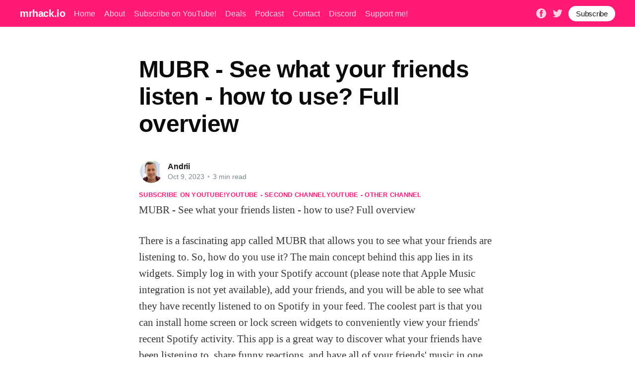

--- FILE ---
content_type: text/html; charset=utf-8
request_url: https://mrhack.io/mubr-see-what-your-friends-listen-how-to-use-full-overview/
body_size: 11042
content:
<!DOCTYPE html><html lang="en"><head><meta charset="utf-8"/>
<script>var __ezHttpConsent={setByCat:function(src,tagType,attributes,category,force,customSetScriptFn=null){var setScript=function(){if(force||window.ezTcfConsent[category]){if(typeof customSetScriptFn==='function'){customSetScriptFn();}else{var scriptElement=document.createElement(tagType);scriptElement.src=src;attributes.forEach(function(attr){for(var key in attr){if(attr.hasOwnProperty(key)){scriptElement.setAttribute(key,attr[key]);}}});var firstScript=document.getElementsByTagName(tagType)[0];firstScript.parentNode.insertBefore(scriptElement,firstScript);}}};if(force||(window.ezTcfConsent&&window.ezTcfConsent.loaded)){setScript();}else if(typeof getEzConsentData==="function"){getEzConsentData().then(function(ezTcfConsent){if(ezTcfConsent&&ezTcfConsent.loaded){setScript();}else{console.error("cannot get ez consent data");force=true;setScript();}});}else{force=true;setScript();console.error("getEzConsentData is not a function");}},};</script>
<script>var ezTcfConsent=window.ezTcfConsent?window.ezTcfConsent:{loaded:false,store_info:false,develop_and_improve_services:false,measure_ad_performance:false,measure_content_performance:false,select_basic_ads:false,create_ad_profile:false,select_personalized_ads:false,create_content_profile:false,select_personalized_content:false,understand_audiences:false,use_limited_data_to_select_content:false,};function getEzConsentData(){return new Promise(function(resolve){document.addEventListener("ezConsentEvent",function(event){var ezTcfConsent=event.detail.ezTcfConsent;resolve(ezTcfConsent);});});}</script>
<script>if(typeof _setEzCookies!=='function'){function _setEzCookies(ezConsentData){var cookies=window.ezCookieQueue;for(var i=0;i<cookies.length;i++){var cookie=cookies[i];if(ezConsentData&&ezConsentData.loaded&&ezConsentData[cookie.tcfCategory]){document.cookie=cookie.name+"="+cookie.value;}}}}
window.ezCookieQueue=window.ezCookieQueue||[];if(typeof addEzCookies!=='function'){function addEzCookies(arr){window.ezCookieQueue=[...window.ezCookieQueue,...arr];}}
addEzCookies([{name:"ezoab_273298",value:"mod206-c; Path=/; Domain=mrhack.io; Max-Age=7200",tcfCategory:"store_info",isEzoic:"true",},{name:"ezosuibasgeneris-1",value:"fb563119-c323-4533-4c9b-18a48dffba2d; Path=/; Domain=mrhack.io; Expires=Thu, 21 Jan 2027 18:44:50 UTC; Secure; SameSite=None",tcfCategory:"understand_audiences",isEzoic:"true",}]);if(window.ezTcfConsent&&window.ezTcfConsent.loaded){_setEzCookies(window.ezTcfConsent);}else if(typeof getEzConsentData==="function"){getEzConsentData().then(function(ezTcfConsent){if(ezTcfConsent&&ezTcfConsent.loaded){_setEzCookies(window.ezTcfConsent);}else{console.error("cannot get ez consent data");_setEzCookies(window.ezTcfConsent);}});}else{console.error("getEzConsentData is not a function");_setEzCookies(window.ezTcfConsent);}</script><script type="text/javascript" data-ezscrex='false' data-cfasync='false'>window._ezaq = Object.assign({"edge_cache_status":12,"edge_response_time":2547,"url":"https://mrhack.io/mubr-see-what-your-friends-listen-how-to-use-full-overview/"}, typeof window._ezaq !== "undefined" ? window._ezaq : {});</script><script type="text/javascript" data-ezscrex='false' data-cfasync='false'>window._ezaq = Object.assign({"ab_test_id":"mod206-c"}, typeof window._ezaq !== "undefined" ? window._ezaq : {});window.__ez=window.__ez||{};window.__ez.tf={};</script><script type="text/javascript" data-ezscrex='false' data-cfasync='false'>window.ezDisableAds = true;</script>
<script data-ezscrex='false' data-cfasync='false' data-pagespeed-no-defer>var __ez=__ez||{};__ez.stms=Date.now();__ez.evt={};__ez.script={};__ez.ck=__ez.ck||{};__ez.template={};__ez.template.isOrig=true;window.__ezScriptHost="//www.ezojs.com";__ez.queue=__ez.queue||function(){var e=0,i=0,t=[],n=!1,o=[],r=[],s=!0,a=function(e,i,n,o,r,s,a){var l=arguments.length>7&&void 0!==arguments[7]?arguments[7]:window,d=this;this.name=e,this.funcName=i,this.parameters=null===n?null:w(n)?n:[n],this.isBlock=o,this.blockedBy=r,this.deleteWhenComplete=s,this.isError=!1,this.isComplete=!1,this.isInitialized=!1,this.proceedIfError=a,this.fWindow=l,this.isTimeDelay=!1,this.process=function(){f("... func = "+e),d.isInitialized=!0,d.isComplete=!0,f("... func.apply: "+e);var i=d.funcName.split("."),n=null,o=this.fWindow||window;i.length>3||(n=3===i.length?o[i[0]][i[1]][i[2]]:2===i.length?o[i[0]][i[1]]:o[d.funcName]),null!=n&&n.apply(null,this.parameters),!0===d.deleteWhenComplete&&delete t[e],!0===d.isBlock&&(f("----- F'D: "+d.name),m())}},l=function(e,i,t,n,o,r,s){var a=arguments.length>7&&void 0!==arguments[7]?arguments[7]:window,l=this;this.name=e,this.path=i,this.async=o,this.defer=r,this.isBlock=t,this.blockedBy=n,this.isInitialized=!1,this.isError=!1,this.isComplete=!1,this.proceedIfError=s,this.fWindow=a,this.isTimeDelay=!1,this.isPath=function(e){return"/"===e[0]&&"/"!==e[1]},this.getSrc=function(e){return void 0!==window.__ezScriptHost&&this.isPath(e)&&"banger.js"!==this.name?window.__ezScriptHost+e:e},this.process=function(){l.isInitialized=!0,f("... file = "+e);var i=this.fWindow?this.fWindow.document:document,t=i.createElement("script");t.src=this.getSrc(this.path),!0===o?t.async=!0:!0===r&&(t.defer=!0),t.onerror=function(){var e={url:window.location.href,name:l.name,path:l.path,user_agent:window.navigator.userAgent};"undefined"!=typeof _ezaq&&(e.pageview_id=_ezaq.page_view_id);var i=encodeURIComponent(JSON.stringify(e)),t=new XMLHttpRequest;t.open("GET","//g.ezoic.net/ezqlog?d="+i,!0),t.send(),f("----- ERR'D: "+l.name),l.isError=!0,!0===l.isBlock&&m()},t.onreadystatechange=t.onload=function(){var e=t.readyState;f("----- F'D: "+l.name),e&&!/loaded|complete/.test(e)||(l.isComplete=!0,!0===l.isBlock&&m())},i.getElementsByTagName("head")[0].appendChild(t)}},d=function(e,i){this.name=e,this.path="",this.async=!1,this.defer=!1,this.isBlock=!1,this.blockedBy=[],this.isInitialized=!0,this.isError=!1,this.isComplete=i,this.proceedIfError=!1,this.isTimeDelay=!1,this.process=function(){}};function c(e,i,n,s,a,d,c,u,f){var m=new l(e,i,n,s,a,d,c,f);!0===u?o[e]=m:r[e]=m,t[e]=m,h(m)}function h(e){!0!==u(e)&&0!=s&&e.process()}function u(e){if(!0===e.isTimeDelay&&!1===n)return f(e.name+" blocked = TIME DELAY!"),!0;if(w(e.blockedBy))for(var i=0;i<e.blockedBy.length;i++){var o=e.blockedBy[i];if(!1===t.hasOwnProperty(o))return f(e.name+" blocked = "+o),!0;if(!0===e.proceedIfError&&!0===t[o].isError)return!1;if(!1===t[o].isComplete)return f(e.name+" blocked = "+o),!0}return!1}function f(e){var i=window.location.href,t=new RegExp("[?&]ezq=([^&#]*)","i").exec(i);"1"===(t?t[1]:null)&&console.debug(e)}function m(){++e>200||(f("let's go"),p(o),p(r))}function p(e){for(var i in e)if(!1!==e.hasOwnProperty(i)){var t=e[i];!0===t.isComplete||u(t)||!0===t.isInitialized||!0===t.isError?!0===t.isError?f(t.name+": error"):!0===t.isComplete?f(t.name+": complete already"):!0===t.isInitialized&&f(t.name+": initialized already"):t.process()}}function w(e){return"[object Array]"==Object.prototype.toString.call(e)}return window.addEventListener("load",(function(){setTimeout((function(){n=!0,f("TDELAY -----"),m()}),5e3)}),!1),{addFile:c,addFileOnce:function(e,i,n,o,r,s,a,l,d){t[e]||c(e,i,n,o,r,s,a,l,d)},addDelayFile:function(e,i){var n=new l(e,i,!1,[],!1,!1,!0);n.isTimeDelay=!0,f(e+" ...  FILE! TDELAY"),r[e]=n,t[e]=n,h(n)},addFunc:function(e,n,s,l,d,c,u,f,m,p){!0===c&&(e=e+"_"+i++);var w=new a(e,n,s,l,d,u,f,p);!0===m?o[e]=w:r[e]=w,t[e]=w,h(w)},addDelayFunc:function(e,i,n){var o=new a(e,i,n,!1,[],!0,!0);o.isTimeDelay=!0,f(e+" ...  FUNCTION! TDELAY"),r[e]=o,t[e]=o,h(o)},items:t,processAll:m,setallowLoad:function(e){s=e},markLoaded:function(e){if(e&&0!==e.length){if(e in t){var i=t[e];!0===i.isComplete?f(i.name+" "+e+": error loaded duplicate"):(i.isComplete=!0,i.isInitialized=!0)}else t[e]=new d(e,!0);f("markLoaded dummyfile: "+t[e].name)}},logWhatsBlocked:function(){for(var e in t)!1!==t.hasOwnProperty(e)&&u(t[e])}}}();__ez.evt.add=function(e,t,n){e.addEventListener?e.addEventListener(t,n,!1):e.attachEvent?e.attachEvent("on"+t,n):e["on"+t]=n()},__ez.evt.remove=function(e,t,n){e.removeEventListener?e.removeEventListener(t,n,!1):e.detachEvent?e.detachEvent("on"+t,n):delete e["on"+t]};__ez.script.add=function(e){var t=document.createElement("script");t.src=e,t.async=!0,t.type="text/javascript",document.getElementsByTagName("head")[0].appendChild(t)};__ez.dot=__ez.dot||{};__ez.queue.addFileOnce('/detroitchicago/boise.js', '/detroitchicago/boise.js?gcb=195-2&cb=5', true, [], true, false, true, false);__ez.queue.addFileOnce('/parsonsmaize/abilene.js', '/parsonsmaize/abilene.js?gcb=195-2&cb=e80eca0cdb', true, [], true, false, true, false);__ez.queue.addFileOnce('/parsonsmaize/mulvane.js', '/parsonsmaize/mulvane.js?gcb=195-2&cb=e75e48eec0', true, ['/parsonsmaize/abilene.js'], true, false, true, false);__ez.queue.addFileOnce('/detroitchicago/birmingham.js', '/detroitchicago/birmingham.js?gcb=195-2&cb=539c47377c', true, ['/parsonsmaize/abilene.js'], true, false, true, false);</script>
<script data-ezscrex="false" type="text/javascript" data-cfasync="false">window._ezaq = Object.assign({"ad_cache_level":0,"adpicker_placement_cnt":0,"ai_placeholder_cache_level":0,"ai_placeholder_placement_cnt":-1,"author":"Andrii","domain":"mrhack.io","domain_id":273298,"ezcache_level":1,"ezcache_skip_code":0,"has_bad_image":0,"has_bad_words":0,"is_sitespeed":0,"lt_cache_level":0,"publish_date":"2023-10-09","response_size":29104,"response_size_orig":23310,"response_time_orig":2528,"template_id":5,"url":"https://mrhack.io/mubr-see-what-your-friends-listen-how-to-use-full-overview/","word_count":0,"worst_bad_word_level":0}, typeof window._ezaq !== "undefined" ? window._ezaq : {});__ez.queue.markLoaded('ezaqBaseReady');</script>
<script type='text/javascript' data-ezscrex='false' data-cfasync='false'>
window.ezAnalyticsStatic = true;

function analyticsAddScript(script) {
	var ezDynamic = document.createElement('script');
	ezDynamic.type = 'text/javascript';
	ezDynamic.innerHTML = script;
	document.head.appendChild(ezDynamic);
}
function getCookiesWithPrefix() {
    var allCookies = document.cookie.split(';');
    var cookiesWithPrefix = {};

    for (var i = 0; i < allCookies.length; i++) {
        var cookie = allCookies[i].trim();

        for (var j = 0; j < arguments.length; j++) {
            var prefix = arguments[j];
            if (cookie.indexOf(prefix) === 0) {
                var cookieParts = cookie.split('=');
                var cookieName = cookieParts[0];
                var cookieValue = cookieParts.slice(1).join('=');
                cookiesWithPrefix[cookieName] = decodeURIComponent(cookieValue);
                break; // Once matched, no need to check other prefixes
            }
        }
    }

    return cookiesWithPrefix;
}
function productAnalytics() {
	var d = {"pr":[6],"omd5":"17290b3e4a45c5097268234029158ab4","nar":"risk score"};
	d.u = _ezaq.url;
	d.p = _ezaq.page_view_id;
	d.v = _ezaq.visit_uuid;
	d.ab = _ezaq.ab_test_id;
	d.e = JSON.stringify(_ezaq);
	d.ref = document.referrer;
	d.c = getCookiesWithPrefix('active_template', 'ez', 'lp_');
	if(typeof ez_utmParams !== 'undefined') {
		d.utm = ez_utmParams;
	}

	var dataText = JSON.stringify(d);
	var xhr = new XMLHttpRequest();
	xhr.open('POST','/ezais/analytics?cb=1', true);
	xhr.onload = function () {
		if (xhr.status!=200) {
            return;
		}

        if(document.readyState !== 'loading') {
            analyticsAddScript(xhr.response);
            return;
        }

        var eventFunc = function() {
            if(document.readyState === 'loading') {
                return;
            }
            document.removeEventListener('readystatechange', eventFunc, false);
            analyticsAddScript(xhr.response);
        };

        document.addEventListener('readystatechange', eventFunc, false);
	};
	xhr.setRequestHeader('Content-Type','text/plain');
	xhr.send(dataText);
}
__ez.queue.addFunc("productAnalytics", "productAnalytics", null, true, ['ezaqBaseReady'], false, false, false, true);
</script><base href="https://mrhack.io/mubr-see-what-your-friends-listen-how-to-use-full-overview/"/>

    <title>MUBR - See what your friends listen - how to use? Full overview</title>
    
    <meta http-equiv="X-UA-Compatible" content="IE=edge"/>
    <meta name="HandheldFriendly" content="True"/>
    <meta name="viewport" content="width=device-width, initial-scale=1.0"/>

    <link rel="stylesheet" type="text/css" href="/assets/built/screen.css?v=0a9c717780"/>

    <script id="convertful-api" src="https://app.convertful.com/Convertful.js?owner=239" async=""></script>
    <link rel="canonical" href="https://mrhack.io/mubr-see-what-your-friends-listen-how-to-use-full-overview/"/>
    <meta name="referrer" content="no-referrer-when-downgrade"/>
    
    <meta property="og:site_name" content="mrhack.io"/>
    <meta property="og:type" content="article"/>
    <meta property="og:title" content="MUBR - See what your friends listen - how to use? Full overview"/>
    <meta property="og:description" content="MUBR - See what your friends listen - how to use? Full overview There is a fascinating app called MUBR that allows you to see what your friends are listening to. So, how do you use it? The main concept behind this app lies in its widgets. Simply log in"/>
    <meta property="og:url" content="https://mrhack.io/mubr-see-what-your-friends-listen-how-to-use-full-overview/"/>
    <meta property="og:image" content="https://static.ghost.org/v4.0.0/images/publication-cover.jpg"/>
    <meta property="article:published_time" content="2023-10-09T18:36:33.000Z"/>
    <meta property="article:modified_time" content="2023-10-09T18:36:33.000Z"/>
    <meta property="article:publisher" content="https://www.facebook.com/mrhack.io"/>
    <meta name="twitter:card" content="summary_large_image"/>
    <meta name="twitter:title" content="MUBR - See what your friends listen - how to use? Full overview"/>
    <meta name="twitter:description" content="MUBR - See what your friends listen - how to use? Full overview There is a fascinating app called MUBR that allows you to see what your friends are listening to. So, how do you use it? The main concept behind this app lies in its widgets. Simply log in"/>
    <meta name="twitter:url" content="https://mrhack.io/mubr-see-what-your-friends-listen-how-to-use-full-overview/"/>
    <meta name="twitter:image" content="https://static.ghost.org/v4.0.0/images/publication-cover.jpg"/>
    <meta name="twitter:label1" content="Written by"/>
    <meta name="twitter:data1" content="Andrii"/>
    <meta name="twitter:site" content="@mrhackio"/>
    <meta property="og:image:width" content="7183"/>
    <meta property="og:image:height" content="2885"/>
    
    <script type="application/ld+json">
{
    "@context": "https://schema.org",
    "@type": "Article",
    "publisher": {
        "@type": "Organization",
        "name": "mrhack.io",
        "url": "https://mrhack.io/",
        "logo": {
            "@type": "ImageObject",
            "url": "https://mrhack.io/favicon.ico",
            "width": 48,
            "height": 48
        }
    },
    "author": {
        "@type": "Person",
        "name": "Andrii",
        "image": {
            "@type": "ImageObject",
            "url": "https://mrhack.io/content/images/2021/06/andrii.jpeg",
            "width": 200,
            "height": 200
        },
        "url": "https://mrhack.io/author/andrii/",
        "sameAs": [
            "https://mrhack.io"
        ]
    },
    "headline": "MUBR - See what your friends listen - how to use? Full overview",
    "url": "https://mrhack.io/mubr-see-what-your-friends-listen-how-to-use-full-overview/",
    "datePublished": "2023-10-09T18:36:33.000Z",
    "dateModified": "2023-10-09T18:36:33.000Z",
    "description": "MUBR - See what your friends listen - how to use? Full overview\n\nThere is a fascinating app called MUBR that allows you to see what your friends\nare listening to. So, how do you use it? The main concept behind this app lies\nin its widgets. Simply log in with your Spotify account (please note that Apple\nMusic integration is not yet available), add your friends, and you will be able\nto see what they have recently listened to on Spotify in your feed. The coolest\npart is that you can install home sc",
    "mainEntityOfPage": {
        "@type": "WebPage",
        "@id": "https://mrhack.io/"
    }
}
    </script>

    <meta name="generator" content="Ghost 4.7"/>
    <link rel="alternate" type="application/rss+xml" title="mrhack.io" href="https://mrhack.io/rss/"/>
    <script defer="" src="https://unpkg.com/@tryghost/portal@~1.5.1/umd/portal.min.js" data-ghost="https://mrhack.io/"></script><style id="gh-members-styles">.gh-post-upgrade-cta-content,
.gh-post-upgrade-cta {
    display: flex;
    flex-direction: column;
    align-items: center;
    font-family: -apple-system, BlinkMacSystemFont, 'Segoe UI', Roboto, Oxygen, Ubuntu, Cantarell, 'Open Sans', 'Helvetica Neue', sans-serif;
    text-align: center;
    width: 100%;
    color: #ffffff;
    font-size: 16px;
}

.gh-post-upgrade-cta-content {
    border-radius: 8px;
    padding: 40px 4vw;
}

.gh-post-upgrade-cta h2 {
    color: #ffffff;
    font-size: 28px;
    letter-spacing: -0.2px;
    margin: 0;
    padding: 0;
}

.gh-post-upgrade-cta p {
    margin: 20px 0 0;
    padding: 0;
}

.gh-post-upgrade-cta small {
    font-size: 16px;
    letter-spacing: -0.2px;
}

.gh-post-upgrade-cta a {
    color: #ffffff;
    cursor: pointer;
    font-weight: 500;
    box-shadow: none;
    text-decoration: underline;
}

.gh-post-upgrade-cta a:hover {
    color: #ffffff;
    opacity: 0.8;
    box-shadow: none;
    text-decoration: underline;
}

.gh-post-upgrade-cta a.gh-btn {
    display: block;
    background: #ffffff;
    text-decoration: none;
    margin: 28px 0 0;
    padding: 8px 18px;
    border-radius: 4px;
    font-size: 16px;
    font-weight: 600;
}

.gh-post-upgrade-cta a.gh-btn:hover {
    opacity: 0.92;
}</style><script async="" src="https://js.stripe.com/v3/"></script>
    <style>
.site-header-content .gh-head-button {
 margin-top: 2rem;
}
.article-tag a {
 margin-top: 1.3rem;
}
   
.gh-content .fluid-width-video-container {display: none!important}
.gh-content > iframe {display: none!important} 
.article-header {
    padding: 0 0 0vmin!important;
}
@media (max-width: 650px) {
  .gh-content>p {
    font-size: 20px;
    line-height: 1.6em;
  }
}
    .article-tag.youtube {
        gap: 2rem;
    }
</style>
<!-- Google Tag Manager -->
<script>(function(w,d,s,l,i){w[l]=w[l]||[];w[l].push({'gtm.start':
new Date().getTime(),event:'gtm.js'});var f=d.getElementsByTagName(s)[0],
j=d.createElement(s),dl=l!='dataLayer'?'&l='+l:'';j.async=true;j.src=
'https://www.googletagmanager.com/gtm.js?id='+i+dl;f.parentNode.insertBefore(j,f);
})(window,document,'script','dataLayer','GTM-5W3GGQ2');</script>
<!-- End Google Tag Manager -->
<!-- Global site tag (gtag.js) - Google Analytics -->
<script async="" src="https://www.googletagmanager.com/gtag/js?id=UA-121963217-1"></script>
<script>
  window.dataLayer = window.dataLayer || [];
  function gtag(){dataLayer.push(arguments);}
  gtag('js', new Date());

  gtag('config', 'UA-121963217-1');
</script>
<style>:root {--ghost-accent-color: #FF1A75;}</style>

<script type='text/javascript'>
var ezoTemplate = 'orig_site';
var ezouid = '1';
var ezoFormfactor = '1';
</script><script data-ezscrex="false" type='text/javascript'>
var soc_app_id = '0';
var did = 273298;
var ezdomain = 'mrhack.io';
var ezoicSearchable = 1;
</script></head>
<body class="post-template"><noscript><iframe src="https://www.googletagmanager.com/ns.html?id=GTM-5W3GGQ2"
height="0" width="0" style="display:none;visibility:hidden"></iframe></noscript>
<!-- Google Tag Manager (noscript) -->

<!-- End Google Tag Manager (noscript) -->
<div class="viewport">

    <header id="gh-head" class="gh-head has-cover">
        <nav class="gh-head-inner inner gh-container">

            <div class="gh-head-brand">
                <a class="gh-head-logo" href="https://mrhack.io">
                        mrhack.io
                </a>
                <a class="gh-burger" role="button">
                    <div class="gh-burger-box">
                        <div class="gh-burger-inner"></div>
                    </div>
                </a>
            </div>
            <div class="gh-head-menu">
                <ul class="nav">
    <li class="nav-home"><a href="https://mrhack.io/">Home</a></li>
    <li class="nav-about"><a href="https://mrhack.io/about/">About</a></li>
    <li class="nav-subscribe-on-youtube"><a href="https://bit.ly/mrhackio">Subscribe on YouTube!</a></li>
    <li class="nav-deals"><a href="https://mrhack.io/deals/">Deals</a></li>
    <li class="nav-podcast"><a href="https://mrhack.io/tag/podcast/">Podcast</a></li>
    <li class="nav-contact"><a href="https://mrhack.io/contact/">Contact</a></li>
    <li class="nav-discord"><a href="https://discord.gg/TcCTNTF2">Discord</a></li>
    <li class="nav-support-me"><a href="https://www.buymeacoffee.com/mrhackio">Support me!</a></li>
</ul>

            </div>
            <div class="gh-head-actions">
                <div class="gh-social">
                        <a class="gh-social-facebook" href="https://www.facebook.com/mrhack.io" title="Facebook" target="_blank" rel="noopener"><svg viewBox="0 0 32 32" xmlns="http://www.w3.org/2000/svg"><path d="M16 0c8.837 0 16 7.163 16 16s-7.163 16-16 16S0 24.837 0 16 7.163 0 16 0zm5.204 4.911h-3.546c-2.103 0-4.443.885-4.443 3.934.01 1.062 0 2.08 0 3.225h-2.433v3.872h2.509v11.147h4.61v-11.22h3.042l.275-3.81h-3.397s.007-1.695 0-2.187c0-1.205 1.253-1.136 1.329-1.136h2.054V4.911z"></path></svg></a>
                        <a class="gh-social-twitter" href="https://twitter.com/mrhackio" title="Twitter" target="_blank" rel="noopener"><svg xmlns="http://www.w3.org/2000/svg" viewBox="0 0 32 32"><path d="M30.063 7.313c-.813 1.125-1.75 2.125-2.875 2.938v.75c0 1.563-.188 3.125-.688 4.625a15.088 15.088 0 0 1-2.063 4.438c-.875 1.438-2 2.688-3.25 3.813a15.015 15.015 0 0 1-4.625 2.563c-1.813.688-3.75 1-5.75 1-3.25 0-6.188-.875-8.875-2.625.438.063.875.125 1.375.125 2.688 0 5.063-.875 7.188-2.5-1.25 0-2.375-.375-3.375-1.125s-1.688-1.688-2.063-2.875c.438.063.813.125 1.125.125.5 0 1-.063 1.5-.25-1.313-.25-2.438-.938-3.313-1.938a5.673 5.673 0 0 1-1.313-3.688v-.063c.813.438 1.688.688 2.625.688a5.228 5.228 0 0 1-1.875-2c-.5-.875-.688-1.813-.688-2.75 0-1.063.25-2.063.75-2.938 1.438 1.75 3.188 3.188 5.25 4.25s4.313 1.688 6.688 1.813a5.579 5.579 0 0 1 1.5-5.438c1.125-1.125 2.5-1.688 4.125-1.688s3.063.625 4.188 1.813a11.48 11.48 0 0 0 3.688-1.375c-.438 1.375-1.313 2.438-2.563 3.188 1.125-.125 2.188-.438 3.313-.875z"></path></svg>
</a>
                </div>

                    <a class="gh-head-button" href="#/portal/signup">Subscribe</a>
            </div>
        </nav>
    </header>

    <main>
        



<article class="article post no-image">

    <header class="article-header gh-canvas">


        <h1 class="article-title">MUBR - See what your friends listen - how to use? Full overview</h1>


        <div class="article-byline">
            <section class="article-byline-content">
                <ul class="author-list">
                    <li class="author-list-item">
                        <a href="/author/andrii/" class="author-avatar">
                            <img class="author-profile-image" src="/content/images/size/w100/2021/06/andrii.jpeg" alt="Andrii"/>
                        </a>
                    </li>
                </ul>
                <div class="article-byline-meta">
                    <h4 class="author-name"><a href="/author/andrii/">Andrii</a></h4>
                    <div class="byline-meta-content">
                        <time class="byline-meta-date" datetime="2023-10-09">Oct 9, 2023</time>
                        <span class="byline-reading-time"><span class="bull">•</span> 3 min read</span>
                    </div>
                </div>
            </section>
        </div>

        <section class="article-tag youtube">
          <a href="https://bit.ly/mrhackio" target="_blank">Subscribe on YouTube!</a>
          <a href="https://bit.ly/how_to_use_apps" target="_blank">YouTube - second channel</a>
          <a href="https://bit.ly/apps_reviews" target="_blank">YouTube - other channel</a>
        </section>

    </header>

    <section class="gh-content gh-canvas">
        <p>MUBR - See what your friends listen - how to use? Full overview</p><p>There is a fascinating app called MUBR that allows you to see what your friends are listening to. So, how do you use it? The main concept behind this app lies in its widgets. Simply log in with your Spotify account (please note that Apple Music integration is not yet available), add your friends, and you will be able to see what they have recently listened to on Spotify in your feed. The coolest part is that you can install home screen or lock screen widgets to conveniently view your friends&#39; recent Spotify activity. This app is a great way to discover what your friends have been listening to, share funny reactions, and have all of your friends&#39; music in one place.</p><p>MUBR is a widget that displays live songs from your best friends directly on your home screen. Not only can you see what your friends are listening to on Spotify, but now it also supports Apple Music. This means that your best friends will see what you&#39;re listening to on both platforms. It&#39;s a fantastic way to stay connected with your friends and keep up with their current musical interests.</p><p>To get started, you need to install the app and add the widget to your home screen. Share your invite link with your friends, and when they listen to Spotify or Apple Music, their songs will instantly appear on MUBR. If you want full access and unlimited features, you can subscribe to the pro membership for just $4 per month.</p><p>Within the app, you will find a friends tab where you can see the recent activity of your added friends. You can also react to their songs by sending a reaction or emoticon. The app allows you to see recently played songs, liked songs, and provides two separate categories for each. To view more content, you may need to upgrade your membership.</p><p>Adding friends is simple. In the friends tab, you can choose to give the app access to your contacts or share a link with your friends to connect with them. While there isn&#39;t a global discovery feature to search for people, you can easily filter through your contacts to find and add friends.</p><p>If you want to remove or delete friends from your list, go to the top right corner and tap on your icon. From there, you can manage your friends and delete them if desired. Additionally, you can easily delete your account and change your name, which is how your friends will see you on their widgets.</p><p>Now let&#39;s talk about how to install the widgets. Begin by tapping and holding the screen, then tap the plus icon in the top left corner. Search for &#34;MUBR widget&#34; and tap &#34;add widget&#34; to install the home screen widget. This widget allows you to see which songs your friends have recently listened to. Unfortunately, it&#39;s unclear how to select specific friends for the widget. It seems to automatically update and show different friends&#39; activity. There is also an option to add a luxury widget by going to settings and customizing your wallpaper. Search for MUBR and install the widget.</p><p>The app also features Spotify Pie, where you can see your top artists and share them to Instagram. Furthermore, there is a playlist feature called &#34;feed&#34; that functions like Tinder for music discovery. Swipe through different songs, like or skip them, and if you like a song, it will be added to your playlist. You can also play songs on Spotify and explore various filters such as popularity, energy, and happiness within the feed feature.</p><p>While the app offers additional features, the main highlight is the widgets. It&#39;s important to note that for home screen widgets, you need at least iOS 14, and for lock screen widgets, you need iOS 16, which means you&#39;ll need an iPhone 10 or newer. Overall, MUBR is a convenient and efficient way to stay updated on your friends&#39; music preferences and share your own. It offers a faster and more personalized way to discover music compared to opening Spotify and navigating to specific sections. It&#39;s surprising that Spotify itself hasn&#39;t developed a similar feature yet.</p><p>Give MUBR a try and explore its features. If you are a music enthusiast who enjoys sharing music with friends, the app&#39;s subscription price of $4 per month is reasonable. While it would be great to see a one-time payment option for lifetime access, the current offer is still quite affordable. So, if you&#39;re interested in seeing what your friends are listening to and sharing your music, MUBR is definitely worth a try.</p>
        <a href="https://forum.mrhack.io" target="_blank">No answer to your question? ASK IN FORUM</a>.
        <a href="https://bit.ly/mrhackio" target="_blank">Subscribe on YouTube!</a>
        <a href="https://bit.ly/how_to_use_apps" target="_blank">YouTube - second channel</a>
        <a href="https://bit.ly/apps_reviews" target="_blank">YouTube - other channel</a>
    </section>

    <section class="article-comments gh-canvas">
    </section>


</article>

<section class="footer-cta">
    <div class="inner">
        <h2>Sign up for more like this.</h2>
        <a class="footer-cta-button" href="#/portal">
            <div>Enter your email</div>
            <span>Subscribe</span>
        </a>
    </div>
</section>


<aside class="read-more-wrap">
    <div class="read-more inner">


                    
<article class="post-card post no-image ">


    <div class="post-card-content">

        <a class="post-card-content-link" href="/widgit/">
            <header class="post-card-header">
                <h2 class="post-card-title">Widgit</h2>
            </header>
            <section class="post-card-excerpt">
                <p>Discovering the Power of Widgit: Transforming Communication                   Discovering the Power of Widgit: Transforming Communication                      In a world that thrives on communication, the ability to convey information clearly and effectively is paramount. Whether it’s in educational settings, healthcare, or daily life, making information accessible to everyone is crucial. This is</p>
            </section>
        </a>

        <footer class="post-card-meta">
            <ul class="author-list">
                <li class="author-list-item">
                    <a href="/author/andrii/" class="static-avatar">
                        <img class="author-profile-image" src="/content/images/size/w100/2021/06/andrii.jpeg" alt="Andrii"/>
                    </a>
                </li>
            </ul>
            <div class="post-card-byline-content">
                <span><a href="/author/andrii/">Andrii</a></span>
                <span class="post-card-byline-date"><time datetime="2026-01-16">Jan 16, 2026</time> <span class="bull">•</span> 4 min read</span>
            </div>
        </footer>

    </div>

</article>
                    
<article class="post-card post no-image ">


    <div class="post-card-content">

        <a class="post-card-content-link" href="/add-weather-widget-to-home-screen/">
            <header class="post-card-header">
                <h2 class="post-card-title">Add weather widget to home screen</h2>
            </header>
            <section class="post-card-excerpt">
                <p>Add Weather Widget to Home Screen                   Add Weather Widget to Home Screen: Your Guide to Instant Weather Updates         In today&#39;s fast-paced world, staying informed about the weather is more important than ever. Whether you&#39;re planning a picnic, a beach day, or just your daily commute, knowing the weather can help</p>
            </section>
        </a>

        <footer class="post-card-meta">
            <ul class="author-list">
                <li class="author-list-item">
                    <a href="/author/andrii/" class="static-avatar">
                        <img class="author-profile-image" src="/content/images/size/w100/2021/06/andrii.jpeg" alt="Andrii"/>
                    </a>
                </li>
            </ul>
            <div class="post-card-byline-content">
                <span><a href="/author/andrii/">Andrii</a></span>
                <span class="post-card-byline-date"><time datetime="2026-01-16">Jan 16, 2026</time> <span class="bull">•</span> 4 min read</span>
            </div>
        </footer>

    </div>

</article>
                    
<article class="post-card post no-image ">


    <div class="post-card-content">

        <a class="post-card-content-link" href="/widget-def/">
            <header class="post-card-header">
                <h2 class="post-card-title">Widget def</h2>
            </header>
            <section class="post-card-excerpt">
                <p>Understanding Widget Definition: A Comprehensive Guide                           Understanding Widget Definition: A Comprehensive Guide                               In the fast-paced world of technology and web development, the term &#34;widget&#34; has become increasingly common. But what exactly is a widget, and how does the widget definition apply to both developers and end-users? In this blog post,</p>
            </section>
        </a>

        <footer class="post-card-meta">
            <ul class="author-list">
                <li class="author-list-item">
                    <a href="/author/andrii/" class="static-avatar">
                        <img class="author-profile-image" src="/content/images/size/w100/2021/06/andrii.jpeg" alt="Andrii"/>
                    </a>
                </li>
            </ul>
            <div class="post-card-byline-content">
                <span><a href="/author/andrii/">Andrii</a></span>
                <span class="post-card-byline-date"><time datetime="2026-01-16">Jan 16, 2026</time> <span class="bull">•</span> 4 min read</span>
            </div>
        </footer>

    </div>

</article>

    </div>
</aside>


    </main>

    <footer class="site-footer outer">
        <div class="inner">
            <section class="copyright"><a href="https://mrhack.io">mrhack.io</a> © 2026</section>
            <nav class="site-footer-nav">
                <ul class="nav">
    <li class="nav-home"><a href="https://mrhack.io/">Home</a></li>
    <li class="nav-about"><a href="https://mrhack.io/about/">About</a></li>
    <li class="nav-contact"><a href="https://mrhack.io/contact/">Contact</a></li>
    <li class="nav-discord"><a href="https://discord.gg/TcCTNTF2">Discord</a></li>
    <li class="nav-support-me"><a href="https://www.buymeacoffee.com/mrhackio">Support me!</a></li>
</ul>

            </nav>
            <div><a href="https://ghost.org/" target="_blank" rel="noopener">Powered by Ghost</a></div>
        </div>
    </footer>

</div>


<script src="https://code.jquery.com/jquery-3.5.1.min.js" integrity="sha256-9/aliU8dGd2tb6OSsuzixeV4y/faTqgFtohetphbbj0=" crossorigin="anonymous">
</script>
<script src="/assets/built/casper.js?v=0a9c717780"></script>
<script>
$(document).ready(function () {
    // Mobile Menu Trigger
    $('.gh-burger').click(function () {
        $('body').toggleClass('gh-head-open');
    });
    // FitVids - Makes video embeds responsive
    $(".gh-content").fitVids();
});
</script>





<script data-cfasync="false">function _emitEzConsentEvent(){var customEvent=new CustomEvent("ezConsentEvent",{detail:{ezTcfConsent:window.ezTcfConsent},bubbles:true,cancelable:true,});document.dispatchEvent(customEvent);}
(function(window,document){function _setAllEzConsentTrue(){window.ezTcfConsent.loaded=true;window.ezTcfConsent.store_info=true;window.ezTcfConsent.develop_and_improve_services=true;window.ezTcfConsent.measure_ad_performance=true;window.ezTcfConsent.measure_content_performance=true;window.ezTcfConsent.select_basic_ads=true;window.ezTcfConsent.create_ad_profile=true;window.ezTcfConsent.select_personalized_ads=true;window.ezTcfConsent.create_content_profile=true;window.ezTcfConsent.select_personalized_content=true;window.ezTcfConsent.understand_audiences=true;window.ezTcfConsent.use_limited_data_to_select_content=true;window.ezTcfConsent.select_personalized_content=true;}
function _clearEzConsentCookie(){document.cookie="ezCMPCookieConsent=tcf2;Domain=.mrhack.io;Path=/;expires=Thu, 01 Jan 1970 00:00:00 GMT";}
_clearEzConsentCookie();if(typeof window.__tcfapi!=="undefined"){window.ezgconsent=false;var amazonHasRun=false;function _ezAllowed(tcdata,purpose){return(tcdata.purpose.consents[purpose]||tcdata.purpose.legitimateInterests[purpose]);}
function _handleConsentDecision(tcdata){window.ezTcfConsent.loaded=true;if(!tcdata.vendor.consents["347"]&&!tcdata.vendor.legitimateInterests["347"]){window._emitEzConsentEvent();return;}
window.ezTcfConsent.store_info=_ezAllowed(tcdata,"1");window.ezTcfConsent.develop_and_improve_services=_ezAllowed(tcdata,"10");window.ezTcfConsent.measure_content_performance=_ezAllowed(tcdata,"8");window.ezTcfConsent.select_basic_ads=_ezAllowed(tcdata,"2");window.ezTcfConsent.create_ad_profile=_ezAllowed(tcdata,"3");window.ezTcfConsent.select_personalized_ads=_ezAllowed(tcdata,"4");window.ezTcfConsent.create_content_profile=_ezAllowed(tcdata,"5");window.ezTcfConsent.measure_ad_performance=_ezAllowed(tcdata,"7");window.ezTcfConsent.use_limited_data_to_select_content=_ezAllowed(tcdata,"11");window.ezTcfConsent.select_personalized_content=_ezAllowed(tcdata,"6");window.ezTcfConsent.understand_audiences=_ezAllowed(tcdata,"9");window._emitEzConsentEvent();}
function _handleGoogleConsentV2(tcdata){if(!tcdata||!tcdata.purpose||!tcdata.purpose.consents){return;}
var googConsentV2={};if(tcdata.purpose.consents[1]){googConsentV2.ad_storage='granted';googConsentV2.analytics_storage='granted';}
if(tcdata.purpose.consents[3]&&tcdata.purpose.consents[4]){googConsentV2.ad_personalization='granted';}
if(tcdata.purpose.consents[1]&&tcdata.purpose.consents[7]){googConsentV2.ad_user_data='granted';}
if(googConsentV2.analytics_storage=='denied'){gtag('set','url_passthrough',true);}
gtag('consent','update',googConsentV2);}
__tcfapi("addEventListener",2,function(tcdata,success){if(!success||!tcdata){window._emitEzConsentEvent();return;}
if(!tcdata.gdprApplies){_setAllEzConsentTrue();window._emitEzConsentEvent();return;}
if(tcdata.eventStatus==="useractioncomplete"||tcdata.eventStatus==="tcloaded"){if(typeof gtag!='undefined'){_handleGoogleConsentV2(tcdata);}
_handleConsentDecision(tcdata);if(tcdata.purpose.consents["1"]===true&&tcdata.vendor.consents["755"]!==false){window.ezgconsent=true;(adsbygoogle=window.adsbygoogle||[]).pauseAdRequests=0;}
if(window.__ezconsent){__ezconsent.setEzoicConsentSettings(ezConsentCategories);}
__tcfapi("removeEventListener",2,function(success){return null;},tcdata.listenerId);if(!(tcdata.purpose.consents["1"]===true&&_ezAllowed(tcdata,"2")&&_ezAllowed(tcdata,"3")&&_ezAllowed(tcdata,"4"))){if(typeof __ez=="object"&&typeof __ez.bit=="object"&&typeof window["_ezaq"]=="object"&&typeof window["_ezaq"]["page_view_id"]=="string"){__ez.bit.Add(window["_ezaq"]["page_view_id"],[new __ezDotData("non_personalized_ads",true),]);}}}});}else{_setAllEzConsentTrue();window._emitEzConsentEvent();}})(window,document);</script></body></html>